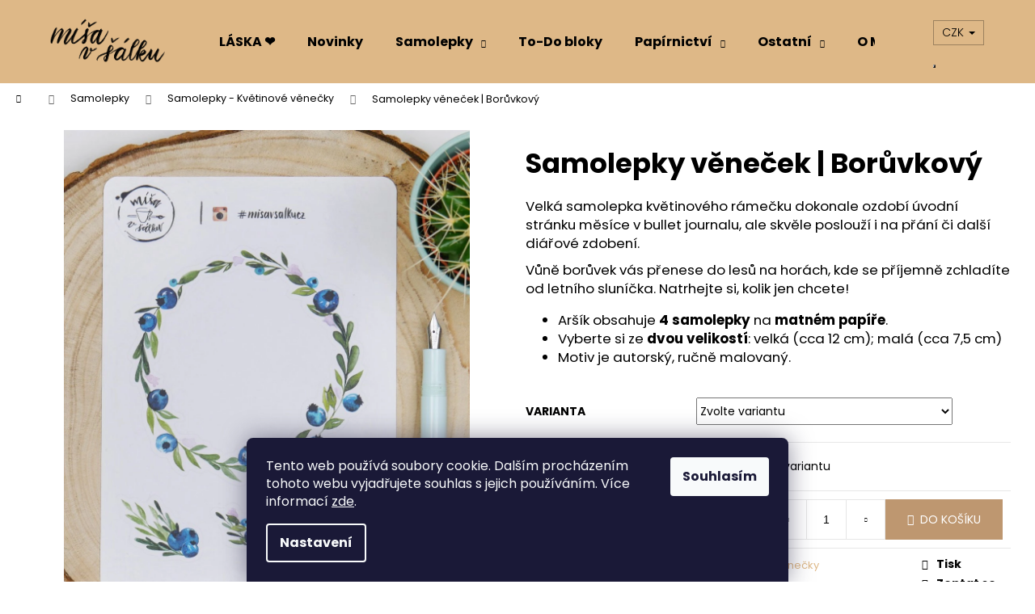

--- FILE ---
content_type: text/html; charset=utf-8
request_url: https://www.misavsalku.cz/samolepky-venecek-boruvkovy/
body_size: 24659
content:
<!doctype html><html lang="cs" dir="ltr" class="header-background-light external-fonts-loaded"><head><meta charset="utf-8" /><meta name="viewport" content="width=device-width,initial-scale=1" /><title>Samolepky věneček | Borůvkový - Míša v šálku</title><link rel="preconnect" href="https://cdn.myshoptet.com" /><link rel="dns-prefetch" href="https://cdn.myshoptet.com" /><link rel="preload" href="https://cdn.myshoptet.com/prj/dist/master/cms/libs/jquery/jquery-1.11.3.min.js" as="script" /><link href="https://cdn.myshoptet.com/prj/dist/master/cms/templates/frontend_templates/shared/css/font-face/poppins.css" rel="stylesheet"><link href="https://cdn.myshoptet.com/prj/dist/master/shop/dist/font-shoptet-12.css.d637f40c301981789c16.css" rel="stylesheet"><script>
dataLayer = [];
dataLayer.push({'shoptet' : {
    "pageId": 700,
    "pageType": "productDetail",
    "currency": "CZK",
    "currencyInfo": {
        "decimalSeparator": ",",
        "exchangeRate": 1,
        "priceDecimalPlaces": 2,
        "symbol": "K\u010d",
        "symbolLeft": 0,
        "thousandSeparator": " "
    },
    "language": "cs",
    "projectId": 364517,
    "product": {
        "id": 337,
        "guid": "4683e190-c387-11ea-8100-0cc47a6c9c84",
        "hasVariants": true,
        "codes": [
            {
                "code": "10720\/VEL"
            },
            {
                "code": "10720\/MAL"
            }
        ],
        "name": "Samolepky v\u011bne\u010dek | Bor\u016fvkov\u00fd",
        "appendix": "",
        "weight": 0,
        "currentCategory": "Samolepky | Samolepky - Kv\u011btinov\u00e9 v\u011bne\u010dky",
        "currentCategoryGuid": "5f87450a-ab3b-11ea-a6c2-b8ca3a6063f8",
        "defaultCategory": "Samolepky | Samolepky - Kv\u011btinov\u00e9 v\u011bne\u010dky",
        "defaultCategoryGuid": "5f87450a-ab3b-11ea-a6c2-b8ca3a6063f8",
        "currency": "CZK",
        "priceWithVatMin": 30,
        "priceWithVatMax": 39
    },
    "stocks": [
        {
            "id": "ext",
            "title": "Sklad",
            "isDeliveryPoint": 0,
            "visibleOnEshop": 1
        }
    ],
    "cartInfo": {
        "id": null,
        "freeShipping": false,
        "freeShippingFrom": 1200,
        "leftToFreeGift": {
            "formattedPrice": "0 K\u010d",
            "priceLeft": 0
        },
        "freeGift": false,
        "leftToFreeShipping": {
            "priceLeft": 1200,
            "dependOnRegion": 0,
            "formattedPrice": "1 200 K\u010d"
        },
        "discountCoupon": [],
        "getNoBillingShippingPrice": {
            "withoutVat": 0,
            "vat": 0,
            "withVat": 0
        },
        "cartItems": [],
        "taxMode": "ORDINARY"
    },
    "cart": [],
    "customer": {
        "priceRatio": 1,
        "priceListId": 1,
        "groupId": null,
        "registered": false,
        "mainAccount": false
    }
}});
dataLayer.push({'cookie_consent' : {
    "marketing": "denied",
    "analytics": "denied"
}});
document.addEventListener('DOMContentLoaded', function() {
    shoptet.consent.onAccept(function(agreements) {
        if (agreements.length == 0) {
            return;
        }
        dataLayer.push({
            'cookie_consent' : {
                'marketing' : (agreements.includes(shoptet.config.cookiesConsentOptPersonalisation)
                    ? 'granted' : 'denied'),
                'analytics': (agreements.includes(shoptet.config.cookiesConsentOptAnalytics)
                    ? 'granted' : 'denied')
            },
            'event': 'cookie_consent'
        });
    });
});
</script>
<meta property="og:type" content="website"><meta property="og:site_name" content="misavsalku.cz"><meta property="og:url" content="https://www.misavsalku.cz/samolepky-venecek-boruvkovy/"><meta property="og:title" content="Samolepky věneček | Borůvkový - Míša v šálku"><meta name="author" content="Míša v šálku"><meta name="web_author" content="Shoptet.cz"><meta name="dcterms.rightsHolder" content="www.misavsalku.cz"><meta name="robots" content="index,follow"><meta property="og:image" content="https://cdn.myshoptet.com/usr/www.misavsalku.cz/user/shop/big/337_p1030353.jpg?5f09d5da"><meta property="og:description" content="Samolepky věneček | Borůvkový. Velká samolepka květinového rámečku dokonale ozdobí úvodní stránku měsíce v bullet journalu, ale skvěle poslouží i na přání či další diářové zdobení.
Vůně borůvek vás přenese do lesů na horách, kde se příjemně zchladíte od letního sluníčka. Natrhejte si, kolik jen chcete!

Aršík…"><meta name="description" content="Samolepky věneček | Borůvkový. Velká samolepka květinového rámečku dokonale ozdobí úvodní stránku měsíce v bullet journalu, ale skvěle poslouží i na přání či další diářové zdobení.
Vůně borůvek vás přenese do lesů na horách, kde se příjemně zchladíte od letního sluníčka. Natrhejte si, kolik jen chcete!

Aršík…"><meta property="product:price:amount" content="30"><meta property="product:price:currency" content="CZK"><style>:root {--color-primary: #deb887;--color-primary-h: 34;--color-primary-s: 57%;--color-primary-l: 70%;--color-primary-hover: #42A2A4;--color-primary-hover-h: 181;--color-primary-hover-s: 43%;--color-primary-hover-l: 45%;--color-secondary: #BE9770;--color-secondary-h: 30;--color-secondary-s: 38%;--color-secondary-l: 59%;--color-secondary-hover: #B08253;--color-secondary-hover-h: 30;--color-secondary-hover-s: 37%;--color-secondary-hover-l: 51%;--color-tertiary: #E9E9E9;--color-tertiary-h: 0;--color-tertiary-s: 0%;--color-tertiary-l: 91%;--color-tertiary-hover: #E9E9E9;--color-tertiary-hover-h: 0;--color-tertiary-hover-s: 0%;--color-tertiary-hover-l: 91%;--color-header-background: #deb887;--template-font: "Poppins";--template-headings-font: "Poppins";--header-background-url: none;--cookies-notice-background: #1A1937;--cookies-notice-color: #F8FAFB;--cookies-notice-button-hover: #f5f5f5;--cookies-notice-link-hover: #27263f;--templates-update-management-preview-mode-content: "Náhled aktualizací šablony je aktivní pro váš prohlížeč."}</style>
    
    <link href="https://cdn.myshoptet.com/prj/dist/master/shop/dist/main-12.less.cbeb3006c3de8c1b385d.css" rel="stylesheet" />
            <link href="https://cdn.myshoptet.com/prj/dist/master/shop/dist/flags-extra-simple-12.less.16c0f747270f02bafb27.css" rel="stylesheet" />
                <link href="https://cdn.myshoptet.com/prj/dist/master/shop/dist/mobile-header-v1-12.less.a3f5e7d2d0fb934ead19.css" rel="stylesheet" />
    
    <script>var shoptet = shoptet || {};</script>
    <script src="https://cdn.myshoptet.com/prj/dist/master/shop/dist/main-3g-header.js.05f199e7fd2450312de2.js"></script>
<!-- User include --><!-- api 473(125) html code header -->

                <style>
                    #order-billing-methods .radio-wrapper[data-guid="fd9b138e-9b1e-11ed-90ab-b8ca3a6a5ac4"]:not(.cggooglepay), #order-billing-methods .radio-wrapper[data-guid="e2edfe58-164f-11ec-90ab-b8ca3a6a5ac4"]:not(.cgapplepay) {
                        display: none;
                    }
                </style>
                <script type="text/javascript">
                    document.addEventListener('DOMContentLoaded', function() {
                        if (getShoptetDataLayer('pageType') === 'billingAndShipping') {
                            
                try {
                    if (window.ApplePaySession && window.ApplePaySession.canMakePayments()) {
                        document.querySelector('#order-billing-methods .radio-wrapper[data-guid="e2edfe58-164f-11ec-90ab-b8ca3a6a5ac4"]').classList.add('cgapplepay');
                    }
                } catch (err) {} 
            
                            
                const cgBaseCardPaymentMethod = {
                        type: 'CARD',
                        parameters: {
                            allowedAuthMethods: ["PAN_ONLY", "CRYPTOGRAM_3DS"],
                            allowedCardNetworks: [/*"AMEX", "DISCOVER", "INTERAC", "JCB",*/ "MASTERCARD", "VISA"]
                        }
                };
                
                function cgLoadScript(src, callback)
                {
                    var s,
                        r,
                        t;
                    r = false;
                    s = document.createElement('script');
                    s.type = 'text/javascript';
                    s.src = src;
                    s.onload = s.onreadystatechange = function() {
                        if ( !r && (!this.readyState || this.readyState == 'complete') )
                        {
                            r = true;
                            callback();
                        }
                    };
                    t = document.getElementsByTagName('script')[0];
                    t.parentNode.insertBefore(s, t);
                } 
                
                function cgGetGoogleIsReadyToPayRequest() {
                    return Object.assign(
                        {},
                        {
                            apiVersion: 2,
                            apiVersionMinor: 0
                        },
                        {
                            allowedPaymentMethods: [cgBaseCardPaymentMethod]
                        }
                    );
                }

                function onCgGooglePayLoaded() {
                    let paymentsClient = new google.payments.api.PaymentsClient({environment: 'PRODUCTION'});
                    paymentsClient.isReadyToPay(cgGetGoogleIsReadyToPayRequest()).then(function(response) {
                        if (response.result) {
                            document.querySelector('#order-billing-methods .radio-wrapper[data-guid="fd9b138e-9b1e-11ed-90ab-b8ca3a6a5ac4"]').classList.add('cggooglepay');	 	 	 	 	 
                        }
                    })
                    .catch(function(err) {});
                }
                
                cgLoadScript('https://pay.google.com/gp/p/js/pay.js', onCgGooglePayLoaded);
            
                        }
                    });
                </script> 
                
<!-- project html code header -->
<style>
.flag.flag-freeshipping {
background-color: #fff0;
}
</style>
<!-- /User include --><link rel="shortcut icon" href="/favicon.ico" type="image/x-icon" /><link rel="canonical" href="https://www.misavsalku.cz/samolepky-venecek-boruvkovy/" />    <!-- Global site tag (gtag.js) - Google Analytics -->
    <script async src="https://www.googletagmanager.com/gtag/js?id=G-NWQGETCTYN"></script>
    <script>
        
        window.dataLayer = window.dataLayer || [];
        function gtag(){dataLayer.push(arguments);}
        

                    console.debug('default consent data');

            gtag('consent', 'default', {"ad_storage":"denied","analytics_storage":"denied","ad_user_data":"denied","ad_personalization":"denied","wait_for_update":500});
            dataLayer.push({
                'event': 'default_consent'
            });
        
        gtag('js', new Date());

                gtag('config', 'UA-171323243-1', { 'groups': "UA" });
        
                gtag('config', 'G-NWQGETCTYN', {"groups":"GA4","send_page_view":false,"content_group":"productDetail","currency":"CZK","page_language":"cs"});
        
        
        
        
        
        
                    gtag('event', 'page_view', {"send_to":"GA4","page_language":"cs","content_group":"productDetail","currency":"CZK"});
        
                gtag('set', 'currency', 'CZK');

        gtag('event', 'view_item', {
            "send_to": "UA",
            "items": [
                {
                    "id": "10720\/MAL",
                    "name": "Samolepky v\u011bne\u010dek | Bor\u016fvkov\u00fd",
                    "category": "Samolepky \/ Samolepky - Kv\u011btinov\u00e9 v\u011bne\u010dky",
                                                            "variant": "Velikost v\u011bne\u010dku: Mal\u00e1",
                                        "price": 30
                }
            ]
        });
        
        
        
        
        
                    gtag('event', 'view_item', {"send_to":"GA4","page_language":"cs","content_group":"productDetail","value":24.789999999999999,"currency":"CZK","items":[{"item_id":"10720\/MAL","item_name":"Samolepky v\u011bne\u010dek | Bor\u016fvkov\u00fd","item_category":"Samolepky","item_category2":"Samolepky - Kv\u011btinov\u00e9 v\u011bne\u010dky","item_variant":"10720\/MAL~Velikost v\u011bne\u010dku: Mal\u00e1","price":24.789999999999999,"quantity":1,"index":0}]});
        
        
        
        
        
        
        
        document.addEventListener('DOMContentLoaded', function() {
            if (typeof shoptet.tracking !== 'undefined') {
                for (var id in shoptet.tracking.bannersList) {
                    gtag('event', 'view_promotion', {
                        "send_to": "UA",
                        "promotions": [
                            {
                                "id": shoptet.tracking.bannersList[id].id,
                                "name": shoptet.tracking.bannersList[id].name,
                                "position": shoptet.tracking.bannersList[id].position
                            }
                        ]
                    });
                }
            }

            shoptet.consent.onAccept(function(agreements) {
                if (agreements.length !== 0) {
                    console.debug('gtag consent accept');
                    var gtagConsentPayload =  {
                        'ad_storage': agreements.includes(shoptet.config.cookiesConsentOptPersonalisation)
                            ? 'granted' : 'denied',
                        'analytics_storage': agreements.includes(shoptet.config.cookiesConsentOptAnalytics)
                            ? 'granted' : 'denied',
                                                                                                'ad_user_data': agreements.includes(shoptet.config.cookiesConsentOptPersonalisation)
                            ? 'granted' : 'denied',
                        'ad_personalization': agreements.includes(shoptet.config.cookiesConsentOptPersonalisation)
                            ? 'granted' : 'denied',
                        };
                    console.debug('update consent data', gtagConsentPayload);
                    gtag('consent', 'update', gtagConsentPayload);
                    dataLayer.push(
                        { 'event': 'update_consent' }
                    );
                }
            });
        });
    </script>
</head><body class="desktop id-700 in-samolepky-venecky template-12 type-product type-detail one-column-body columns-3 ums_forms_redesign--off ums_a11y_category_page--on ums_discussion_rating_forms--off ums_flags_display_unification--on ums_a11y_login--on mobile-header-version-1"><noscript>
    <style>
        #header {
            padding-top: 0;
            position: relative !important;
            top: 0;
        }
        .header-navigation {
            position: relative !important;
        }
        .overall-wrapper {
            margin: 0 !important;
        }
        body:not(.ready) {
            visibility: visible !important;
        }
    </style>
    <div class="no-javascript">
        <div class="no-javascript__title">Musíte změnit nastavení vašeho prohlížeče</div>
        <div class="no-javascript__text">Podívejte se na: <a href="https://www.google.com/support/bin/answer.py?answer=23852">Jak povolit JavaScript ve vašem prohlížeči</a>.</div>
        <div class="no-javascript__text">Pokud používáte software na blokování reklam, může být nutné povolit JavaScript z této stránky.</div>
        <div class="no-javascript__text">Děkujeme.</div>
    </div>
</noscript>

        <div id="fb-root"></div>
        <script>
            window.fbAsyncInit = function() {
                FB.init({
//                    appId            : 'your-app-id',
                    autoLogAppEvents : true,
                    xfbml            : true,
                    version          : 'v19.0'
                });
            };
        </script>
        <script async defer crossorigin="anonymous" src="https://connect.facebook.net/cs_CZ/sdk.js"></script>    <div class="siteCookies siteCookies--bottom siteCookies--dark js-siteCookies" role="dialog" data-testid="cookiesPopup" data-nosnippet>
        <div class="siteCookies__form">
            <div class="siteCookies__content">
                <div class="siteCookies__text">
                    Tento web používá soubory cookie. Dalším procházením tohoto webu vyjadřujete souhlas s jejich používáním. Více informací <a href="http://www.misavsalku.cz/podminky-ochrany-osobnich-udaju/" target="\">zde</a>.
                </div>
                <p class="siteCookies__links">
                    <button class="siteCookies__link js-cookies-settings" aria-label="Nastavení cookies" data-testid="cookiesSettings">Nastavení</button>
                </p>
            </div>
            <div class="siteCookies__buttonWrap">
                                <button class="siteCookies__button js-cookiesConsentSubmit" value="all" aria-label="Přijmout cookies" data-testid="buttonCookiesAccept">Souhlasím</button>
            </div>
        </div>
        <script>
            document.addEventListener("DOMContentLoaded", () => {
                const siteCookies = document.querySelector('.js-siteCookies');
                document.addEventListener("scroll", shoptet.common.throttle(() => {
                    const st = document.documentElement.scrollTop;
                    if (st > 1) {
                        siteCookies.classList.add('siteCookies--scrolled');
                    } else {
                        siteCookies.classList.remove('siteCookies--scrolled');
                    }
                }, 100));
            });
        </script>
    </div>
<a href="#content" class="skip-link sr-only">Přejít na obsah</a><div class="overall-wrapper">
    <div class="user-action">
                        <dialog id="login" class="dialog dialog--modal dialog--fullscreen js-dialog--modal" aria-labelledby="loginHeading">
        <div class="dialog__close dialog__close--arrow">
                        <button type="button" class="btn toggle-window-arr" data-dialog-close data-testid="backToShop">Zpět <span>do obchodu</span></button>
            </div>
        <div class="dialog__wrapper">
            <div class="dialog__content dialog__content--form">
                <div class="dialog__header">
                    <h2 id="loginHeading" class="dialog__heading dialog__heading--login">Přihlášení k vašemu účtu</h2>
                </div>
                <div id="customerLogin" class="dialog__body">
                    <form action="/action/Customer/Login/" method="post" id="formLoginIncluded" class="csrf-enabled formLogin" data-testid="formLogin"><input type="hidden" name="referer" value="" /><div class="form-group"><div class="input-wrapper email js-validated-element-wrapper no-label"><input type="email" name="email" class="form-control" autofocus placeholder="E-mailová adresa (např. jan@novak.cz)" data-testid="inputEmail" autocomplete="email" required /></div></div><div class="form-group"><div class="input-wrapper password js-validated-element-wrapper no-label"><input type="password" name="password" class="form-control" placeholder="Heslo" data-testid="inputPassword" autocomplete="current-password" required /><span class="no-display">Nemůžete vyplnit toto pole</span><input type="text" name="surname" value="" class="no-display" /></div></div><div class="form-group"><div class="login-wrapper"><button type="submit" class="btn btn-secondary btn-text btn-login" data-testid="buttonSubmit">Přihlásit se</button><div class="password-helper"><a href="/registrace/" data-testid="signup" rel="nofollow">Nová registrace</a><a href="/klient/zapomenute-heslo/" rel="nofollow">Zapomenuté heslo</a></div></div></div></form>
                </div>
            </div>
        </div>
    </dialog>
            </div>
<header id="header"><div class="container navigation-wrapper"><div class="site-name"><a href="/" data-testid="linkWebsiteLogo"><img src="https://cdn.myshoptet.com/usr/www.misavsalku.cz/user/logos/texty.png" alt="Míša v šálku" fetchpriority="low" /></a></div><nav id="navigation" aria-label="Hlavní menu" data-collapsible="true"><div class="navigation-in menu"><ul class="menu-level-1" role="menubar" data-testid="headerMenuItems"><li class="menu-item-867" role="none"><a href="/valentyn/" data-testid="headerMenuItem" role="menuitem" aria-expanded="false"><b>LÁSKA ❤️</b></a></li>
<li class="menu-item-703" role="none"><a href="/novinky/" data-testid="headerMenuItem" role="menuitem" aria-expanded="false"><b>Novinky</b></a></li>
<li class="menu-item-673 ext" role="none"><a href="/samolepky/" data-testid="headerMenuItem" role="menuitem" aria-haspopup="true" aria-expanded="false"><b>Samolepky</b><span class="submenu-arrow"></span></a><ul class="menu-level-2" aria-label="Samolepky" tabindex="-1" role="menu"><li class="menu-item-882" role="none"><a href="/samolepka_mesice/" data-image="https://cdn.myshoptet.com/usr/www.misavsalku.cz/user/categories/thumb/img_1690.jpg" data-testid="headerMenuItem" role="menuitem"><span>💛 Limitka: Samolepky měsíce</span></a>
                        </li><li class="menu-item-675" role="none"><a href="/samolepky-planovaci/" data-image="https://cdn.myshoptet.com/usr/www.misavsalku.cz/user/categories/thumb/p1100761.jpg" data-testid="headerMenuItem" role="menuitem"><span>Samolepky plánovací</span></a>
                        </li><li class="menu-item-676" role="none"><a href="/samolepky-dekoracni/" data-image="https://cdn.myshoptet.com/usr/www.misavsalku.cz/user/categories/thumb/1693935085007.jpeg" data-testid="headerMenuItem" role="menuitem"><span>Samolepky dekorační</span></a>
                        </li><li class="menu-item-700 active" role="none"><a href="/samolepky-venecky/" data-image="https://cdn.myshoptet.com/usr/www.misavsalku.cz/user/categories/thumb/p1100770.jpg" data-testid="headerMenuItem" role="menuitem"><span>Samolepky - Květinové věnečky</span></a>
                        </li><li class="menu-item-677" role="none"><a href="/samolepky-vinylove/" data-image="https://cdn.myshoptet.com/usr/www.misavsalku.cz/user/categories/thumb/p1110234.jpg" data-testid="headerMenuItem" role="menuitem"><span>Samolepky vinylové</span></a>
                        </li><li class="menu-item-732" role="none"><a href="/kreslene-postavicky/" data-image="https://cdn.myshoptet.com/usr/www.misavsalku.cz/user/categories/thumb/p1100768.jpg" data-testid="headerMenuItem" role="menuitem"><span>Samolepky - Kreslené postavičky</span></a>
                        </li><li class="menu-item-744" role="none"><a href="/kraftove-samolepky/" data-image="https://cdn.myshoptet.com/usr/www.misavsalku.cz/user/categories/thumb/p1130717.jpg" data-testid="headerMenuItem" role="menuitem"><span>Samolepky - kraftový papír</span></a>
                        </li><li class="menu-item-834" role="none"><a href="/samolepky-kusovky-2/" data-image="https://cdn.myshoptet.com/usr/www.misavsalku.cz/user/categories/thumb/p1100312.jpg" data-testid="headerMenuItem" role="menuitem"><span>Kusovky a balíčky samolepek</span></a>
                        </li><li class="menu-item-860" role="none"><a href="/odolne-samolepky/" data-image="https://cdn.myshoptet.com/usr/www.misavsalku.cz/user/categories/thumb/p1110544_-_kopie.jpg" data-testid="headerMenuItem" role="menuitem"><span>Odolné samolepky</span></a>
                        </li><li class="menu-item-850" role="none"><a href="/washi-samolepky/" data-image="https://cdn.myshoptet.com/usr/www.misavsalku.cz/user/categories/thumb/duch_washi_bez_kolecka.png" data-testid="headerMenuItem" role="menuitem"><span>Washi samolepky</span></a>
                        </li><li class="menu-item-861" role="none"><a href="/mini-ikonky-samolepky/" data-image="https://cdn.myshoptet.com/usr/www.misavsalku.cz/user/categories/thumb/p1110698.jpg" data-testid="headerMenuItem" role="menuitem"><span>MINI samolepky</span></a>
                        </li></ul></li>
<li class="menu-item-683" role="none"><a href="/trhaci-to-do-bloky/" data-testid="headerMenuItem" role="menuitem" aria-expanded="false"><b>To-Do bloky</b></a></li>
<li class="menu-item-753 ext" role="none"><a href="/papirnictvi/" data-testid="headerMenuItem" role="menuitem" aria-haspopup="true" aria-expanded="false"><b>Papírnictví</b><span class="submenu-arrow"></span></a><ul class="menu-level-2" aria-label="Papírnictví" tabindex="-1" role="menu"><li class="menu-item-756" role="none"><a href="/pohlednice-a-prani/" data-image="https://cdn.myshoptet.com/usr/www.misavsalku.cz/user/categories/thumb/1341_p1090810.jpg" data-testid="headerMenuItem" role="menuitem"><span>Pohlednice a přání</span></a>
                        </li><li class="menu-item-762" role="none"><a href="/slozky-na-dokumenty/" data-image="https://cdn.myshoptet.com/usr/www.misavsalku.cz/user/categories/thumb/p1090345.jpg" data-testid="headerMenuItem" role="menuitem"><span>Složky na dokumenty</span></a>
                        </li><li class="menu-item-816" role="none"><a href="/samolepici-blocky/" data-image="https://cdn.myshoptet.com/usr/www.misavsalku.cz/user/categories/thumb/1281-1_p1090676.jpg" data-testid="headerMenuItem" role="menuitem"><span>Samolepicí bločky</span></a>
                        </li><li class="menu-item-789" role="none"><a href="/tuzky/" data-image="https://cdn.myshoptet.com/usr/www.misavsalku.cz/user/categories/thumb/1658072714700.jpeg" data-testid="headerMenuItem" role="menuitem"><span>Tužky</span></a>
                        </li><li class="menu-item-853" role="none"><a href="/washi-pasky/" data-image="https://cdn.myshoptet.com/usr/www.misavsalku.cz/user/categories/thumb/p1110173.jpg" data-testid="headerMenuItem" role="menuitem"><span>Washi pásky</span></a>
                        </li><li class="menu-item-862" role="none"><a href="/zalozky-do-knihy/" data-image="https://cdn.myshoptet.com/usr/www.misavsalku.cz/user/categories/thumb/p1130060.jpg" data-testid="headerMenuItem" role="menuitem"><span>Záložky do knihy</span></a>
                        </li><li class="menu-item-885" role="none"><a href="/docasne-tetovani/" data-testid="headerMenuItem" role="menuitem"><span>Tetovačky</span></a>
                        </li></ul></li>
<li class="menu-item-723 ext" role="none"><a href="/ostatni/" data-testid="headerMenuItem" role="menuitem" aria-haspopup="true" aria-expanded="false"><b>Ostatní</b><span class="submenu-arrow"></span></a><ul class="menu-level-2" aria-label="Ostatní" tabindex="-1" role="menu"><li class="menu-item-795" role="none"><a href="/tricka/" data-image="https://cdn.myshoptet.com/usr/www.misavsalku.cz/user/categories/thumb/1657299727798.jpeg" data-testid="headerMenuItem" role="menuitem"><span>Trička</span></a>
                        </li><li class="menu-item-798" role="none"><a href="/platene-tasky/" data-image="https://cdn.myshoptet.com/usr/www.misavsalku.cz/user/categories/thumb/1657300778064.jpeg" data-testid="headerMenuItem" role="menuitem"><span>Plátěné tašky</span></a>
                        </li><li class="menu-item-726" role="none"><a href="/placky-magnety-zrcatka/" data-image="https://cdn.myshoptet.com/usr/www.misavsalku.cz/user/categories/thumb/p1100586.jpg" data-testid="headerMenuItem" role="menuitem"><span>Placky, magnety a zrcátka</span></a>
                        </li><li class="menu-item-750" role="none"><a href="/stojanky-na-stetce/" data-image="https://cdn.myshoptet.com/usr/www.misavsalku.cz/user/categories/thumb/p1070291.jpg" data-testid="headerMenuItem" role="menuitem"><span>Stojánky na štětce</span></a>
                        </li><li class="menu-item-777" role="none"><a href="/desky-na-samolepky/" data-image="https://cdn.myshoptet.com/usr/www.misavsalku.cz/user/categories/thumb/1655315922814_-_kopie.jpeg" data-testid="headerMenuItem" role="menuitem"><span>Desky na samolepky</span></a>
                        </li><li class="menu-item-876" role="none"><a href="/piny-a-broze/" data-image="https://cdn.myshoptet.com/usr/www.misavsalku.cz/user/categories/thumb/pin.png" data-testid="headerMenuItem" role="menuitem"><span>Piny a brože</span></a>
                        </li><li class="menu-item-768" role="none"><a href="/darkove-poukazy/" data-image="https://cdn.myshoptet.com/usr/www.misavsalku.cz/user/categories/thumb/1655314162183.jpeg" data-testid="headerMenuItem" role="menuitem"><span>Dárkové poukazy</span></a>
                        </li><li class="menu-item-888" role="none"><a href="/domov/" data-testid="headerMenuItem" role="menuitem"><span>Domov</span></a>
                        </li></ul></li>
<li class="menu-item-709" role="none"><a href="/o-nas/" data-testid="headerMenuItem" role="menuitem" aria-expanded="false"><b>O Míši v šálku</b></a></li>
<li class="menu-item-29" role="none"><a href="/kontaktovat/" data-testid="headerMenuItem" role="menuitem" aria-expanded="false"><b>Kontaktujte nás</b></a></li>
</ul>
    <ul class="navigationActions" role="menu">
                    <li class="ext" role="none">
                <a href="#">
                                            <span>
                            <span>Měna</span>
                            <span>(CZK)</span>
                        </span>
                                        <span class="submenu-arrow"></span>
                </a>
                <ul class="navigationActions__submenu menu-level-2" role="menu">
                    <li role="none">
                                                    <ul role="menu">
                                                                    <li class="navigationActions__submenu__item navigationActions__submenu__item--active" role="none">
                                        <a href="/action/Currency/changeCurrency/?currencyCode=CZK" rel="nofollow" role="menuitem">CZK</a>
                                    </li>
                                                                    <li class="navigationActions__submenu__item" role="none">
                                        <a href="/action/Currency/changeCurrency/?currencyCode=EUR" rel="nofollow" role="menuitem">EUR</a>
                                    </li>
                                                            </ul>
                                                                    </li>
                </ul>
            </li>
                            <li role="none">
                                    <a href="/login/?backTo=%2Fsamolepky-venecek-boruvkovy%2F" rel="nofollow" data-testid="signin" role="menuitem"><span>Přihlášení</span></a>
                            </li>
                        </ul>
</div><span class="navigation-close"></span></nav><div class="menu-helper" data-testid="hamburgerMenu"><span>Více</span></div>

    <div class="navigation-buttons">
            <div class="dropdown">
        <span>Ceny v:</span>
        <button id="topNavigationDropdown" type="button" data-toggle="dropdown" aria-haspopup="true" aria-expanded="false">
            CZK
            <span class="caret"></span>
        </button>
        <ul class="dropdown-menu" aria-labelledby="topNavigationDropdown"><li><a href="/action/Currency/changeCurrency/?currencyCode=CZK" rel="nofollow">CZK</a></li><li><a href="/action/Currency/changeCurrency/?currencyCode=EUR" rel="nofollow">EUR</a></li></ul>
    </div>
        <a href="#" class="toggle-window" data-target="search" data-testid="linkSearchIcon"><span class="sr-only">Hledat</span></a>
                    
        <button class="top-nav-button top-nav-button-login" type="button" data-dialog-id="login" aria-haspopup="dialog" aria-controls="login" data-testid="signin">
            <span class="sr-only">Přihlášení</span>
        </button>
                    <a href="/kosik/" class="toggle-window cart-count" data-target="cart" data-testid="headerCart" rel="nofollow" aria-haspopup="dialog" aria-expanded="false" aria-controls="cart-widget"><span class="sr-only">Nákupní košík</span></a>
        <a href="#" class="toggle-window" data-target="navigation" data-testid="hamburgerMenu"><span class="sr-only">Menu</span></a>
    </div>

</div></header><!-- / header -->


<div id="content-wrapper" class="container_resetted content-wrapper">
    
                                <div class="breadcrumbs navigation-home-icon-wrapper" itemscope itemtype="https://schema.org/BreadcrumbList">
                                                                            <span id="navigation-first" data-basetitle="Míša v šálku" itemprop="itemListElement" itemscope itemtype="https://schema.org/ListItem">
                <a href="/" itemprop="item" class="navigation-home-icon"><span class="sr-only" itemprop="name">Domů</span></a>
                <span class="navigation-bullet">/</span>
                <meta itemprop="position" content="1" />
            </span>
                                <span id="navigation-1" itemprop="itemListElement" itemscope itemtype="https://schema.org/ListItem">
                <a href="/samolepky/" itemprop="item" data-testid="breadcrumbsSecondLevel"><span itemprop="name">Samolepky</span></a>
                <span class="navigation-bullet">/</span>
                <meta itemprop="position" content="2" />
            </span>
                                <span id="navigation-2" itemprop="itemListElement" itemscope itemtype="https://schema.org/ListItem">
                <a href="/samolepky-venecky/" itemprop="item" data-testid="breadcrumbsSecondLevel"><span itemprop="name">Samolepky - Květinové věnečky</span></a>
                <span class="navigation-bullet">/</span>
                <meta itemprop="position" content="3" />
            </span>
                                            <span id="navigation-3" itemprop="itemListElement" itemscope itemtype="https://schema.org/ListItem" data-testid="breadcrumbsLastLevel">
                <meta itemprop="item" content="https://www.misavsalku.cz/samolepky-venecek-boruvkovy/" />
                <meta itemprop="position" content="4" />
                <span itemprop="name" data-title="Samolepky věneček | Borůvkový">Samolepky věneček | Borůvkový <span class="appendix"></span></span>
            </span>
            </div>
            
    <div class="content-wrapper-in">
                <main id="content" class="content wide">
                                                                                                                    
<div class="p-detail" itemscope itemtype="https://schema.org/Product">

    
    <meta itemprop="name" content="Samolepky věneček | Borůvkový" />
    <meta itemprop="category" content="Úvodní stránka &gt; Samolepky &gt; Samolepky - Květinové věnečky &gt; Samolepky věneček | Borůvkový" />
    <meta itemprop="url" content="https://www.misavsalku.cz/samolepky-venecek-boruvkovy/" />
    <meta itemprop="image" content="https://cdn.myshoptet.com/usr/www.misavsalku.cz/user/shop/big/337_p1030353.jpg?5f09d5da" />
            <meta itemprop="description" content="Velká samolepka květinového rámečku dokonale ozdobí úvodní stránku měsíce v bullet journalu, ale skvěle poslouží i na přání či další diářové zdobení.
Vůně borůvek vás přenese do lesů na horách, kde se příjemně zchladíte od letního sluníčka. Natrhejte si, kolik jen chcete!

Aršík obsahuje&amp;nbsp;4&amp;nbsp;samolepky&amp;nbsp;na&amp;nbsp;matném papíře.
Vyberte si ze dvou velikostí: velká (cca 12 cm); malá (cca 7,5 cm)
Motiv je autorský, ručně malovaný.
" />
                                                                
        <div class="p-detail-inner">

        <div class="p-data-wrapper">
            <div class="p-detail-inner-header">
                                <h1>
                      Samolepky věneček | Borůvkový                </h1>
            </div>

                            <div class="p-short-description" data-testid="productCardShortDescr">
                    <p>Velká samolepka květinového rámečku dokonale ozdobí úvodní stránku měsíce v bullet journalu, ale skvěle poslouží i na přání či další diářové zdobení.</p>
<p>Vůně borůvek vás přenese do lesů na horách, kde se příjemně zchladíte od letního sluníčka. Natrhejte si, kolik jen chcete!</p>
<ul>
<li>Aršík obsahuje<span>&nbsp;<strong>4</strong></span><strong>&nbsp;samolepky</strong><span>&nbsp;</span>na<span>&nbsp;</span><strong>matném papíře</strong>.</li>
<li>Vyberte si ze <strong>dvou velikostí</strong>: velká (cca 12 cm); malá (cca 7,5 cm)</li>
<li>Motiv je autorský, ručně malovaný.</li>
</ul>
                </div>
            

            <form action="/action/Cart/addCartItem/" method="post" id="product-detail-form" class="pr-action csrf-enabled" data-testid="formProduct">
                <meta itemprop="productID" content="337" /><meta itemprop="identifier" content="4683e190-c387-11ea-8100-0cc47a6c9c84" /><span itemprop="offers" itemscope itemtype="https://schema.org/Offer"><meta itemprop="sku" content="10720/VEL" /><link itemprop="availability" href="https://schema.org/InStock" /><meta itemprop="url" content="https://www.misavsalku.cz/samolepky-venecek-boruvkovy/" /><meta itemprop="price" content="39.00" /><meta itemprop="priceCurrency" content="CZK" /><link itemprop="itemCondition" href="https://schema.org/NewCondition" /></span><span itemprop="offers" itemscope itemtype="https://schema.org/Offer"><meta itemprop="sku" content="10720/MAL" /><link itemprop="availability" href="https://schema.org/InStock" /><meta itemprop="url" content="https://www.misavsalku.cz/samolepky-venecek-boruvkovy/" /><meta itemprop="price" content="30.00" /><meta itemprop="priceCurrency" content="CZK" /><link itemprop="itemCondition" href="https://schema.org/NewCondition" /></span><input type="hidden" name="productId" value="337" /><input type="hidden" name="priceId" value="438" /><input type="hidden" name="language" value="cs" />

                <div class="p-variants-block">
                                    <table class="detail-parameters">
                        <tbody>
                                                    <tr class="variant-list variant-not-chosen-anchor">
                                <th>
                                    Varianta                                </th>
                                <td>
                                    <div id="simple-variants" class="clearfix">
                                                                                    <select name="priceId" class="form-control" id="simple-variants-select" data-testid="selectVariant"><option value="" data-disable-button="1" data-disable-reason="Zvolte variantu" data-index="0"data-codeid="438">Zvolte variantu</option><option value="429" data-index="1"data-min="1"data-max="9999"data-decimals="0"data-codeid="429"data-stock="-1"data-customerprice="39"data-haspromotion="">Velikost věnečku: Velká&nbsp;- Skladem&nbsp; (39 Kč)</option><option value="438" data-index="2"data-min="1"data-max="9999"data-decimals="0"data-codeid="438"data-stock="-1"data-customerprice="30"data-haspromotion="">Velikost věnečku: Malá&nbsp;- Skladem&nbsp; (30 Kč)</option></select>
                                                                            </div>
                                </td>
                            </tr>
                        
                        
                                                                                                </tbody>
                    </table>
                            </div>



            <div class="p-basic-info-block">
                <div class="block">
                                                            

                                                <span class="choose-variant
 no-display 1">
                <span class="availability-label" style="color: #009901">
                                            Skladem
                                    </span>
                            </span>
                                            <span class="choose-variant
 no-display 2">
                <span class="availability-label" style="color: #009901">
                                            Skladem
                                    </span>
                            </span>
                <span class="choose-variant default-variant">
            <span class="availability-label">
                Zvolte variantu            </span>
        </span>
                                    </div>
                <div class="block">
                                            <span class="p-code">
        <span class="p-code-label">Kód:</span>
                                                        <span class="choose-variant
 no-display 1">
                    10720/VEL
                </span>
                                    <span class="choose-variant
 no-display 2">
                    10720/MAL
                </span>
                                <span class="choose-variant default-variant">Zvolte variantu</span>
                        </span>
                </div>
                <div class="block">
                                                        </div>
            </div>

                                        
            <div class="p-to-cart-block">
                            <div class="p-final-price-wrapper">
                                                            <strong class="price-final" data-testid="productCardPrice">
                                                            <span class="price-final-holder choose-variant
 no-display 1">
                        39 Kč
                        

                    </span>
                                                                <span class="price-final-holder choose-variant
 no-display 2">
                        30 Kč
                        

                    </span>
                                        <span class="price-final-holder choose-variant default-variant">
                        od <span class="nowrap">30 Kč</span>    

            </span>
            </strong>
                                            <span class="price-measure">
                    
                        </span>
                    
                </div>
                            <div class="p-add-to-cart-wrapper">
                                <div class="add-to-cart" data-testid="divAddToCart">
                
<span class="quantity">
    <span
        class="increase-tooltip js-increase-tooltip"
        data-trigger="manual"
        data-container="body"
        data-original-title="Není možné zakoupit více než 9999 ks."
        aria-hidden="true"
        role="tooltip"
        data-testid="tooltip">
    </span>

    <span
        class="decrease-tooltip js-decrease-tooltip"
        data-trigger="manual"
        data-container="body"
        data-original-title="Minimální množství, které lze zakoupit, je 1 ks."
        aria-hidden="true"
        role="tooltip"
        data-testid="tooltip">
    </span>
    <label>
        <input
            type="number"
            name="amount"
            value="1"
            class="amount"
            autocomplete="off"
            data-decimals="0"
                        step="1"
            min="1"
            max="9999"
            aria-label="Množství"
            data-testid="cartAmount"/>
    </label>

    <button
        class="increase"
        type="button"
        aria-label="Zvýšit množství o 1"
        data-testid="increase">
            <span class="increase__sign">&plus;</span>
    </button>

    <button
        class="decrease"
        type="button"
        aria-label="Snížit množství o 1"
        data-testid="decrease">
            <span class="decrease__sign">&minus;</span>
    </button>
</span>
                    
                <button type="submit" class="btn btn-conversion add-to-cart-button" data-testid="buttonAddToCart" aria-label="Do košíku Samolepky věneček | Borůvkový">Do košíku</button>
            
            </div>
                            </div>
            </div>


            </form>

            
            

            <div class="p-param-block">
                <div class="detail-parameters-wrapper">
                    <table class="detail-parameters second">
                        <tr>
    <th>
        <span class="row-header-label">
            Kategorie<span class="row-header-label-colon">:</span>
        </span>
    </th>
    <td>
        <a href="/samolepky-venecky/">Samolepky - Květinové věnečky</a>    </td>
</tr>
                    </table>
                </div>
                <div class="social-buttons-wrapper">
                    <div class="link-icons" data-testid="productDetailActionIcons">
    <a href="#" class="link-icon print" title="Tisknout produkt"><span>Tisk</span></a>
    <a href="/samolepky-venecek-boruvkovy:dotaz/" class="link-icon chat" title="Mluvit s prodejcem" rel="nofollow"><span>Zeptat se</span></a>
                <a href="#" class="link-icon share js-share-buttons-trigger" title="Sdílet produkt"><span>Sdílet</span></a>
    </div>
                        <div class="social-buttons no-display">
                    <div class="twitter">
                <script>
        window.twttr = (function(d, s, id) {
            var js, fjs = d.getElementsByTagName(s)[0],
                t = window.twttr || {};
            if (d.getElementById(id)) return t;
            js = d.createElement(s);
            js.id = id;
            js.src = "https://platform.twitter.com/widgets.js";
            fjs.parentNode.insertBefore(js, fjs);
            t._e = [];
            t.ready = function(f) {
                t._e.push(f);
            };
            return t;
        }(document, "script", "twitter-wjs"));
        </script>

<a
    href="https://twitter.com/share"
    class="twitter-share-button"
        data-lang="cs"
    data-url="https://www.misavsalku.cz/samolepky-venecek-boruvkovy/"
>Tweet</a>

            </div>
                    <div class="facebook">
                <div
            data-layout="button_count"
        class="fb-like"
        data-action="like"
        data-show-faces="false"
        data-share="false"
                        data-width="285"
        data-height="26"
    >
</div>

            </div>
                                <div class="close-wrapper">
        <a href="#" class="close-after js-share-buttons-trigger" title="Sdílet produkt">Zavřít</a>
    </div>

            </div>
                </div>
            </div>


                                </div>

        <div class="p-image-wrapper">
            
            <div class="p-image" style="" data-testid="mainImage">
                

<a href="https://cdn.myshoptet.com/usr/www.misavsalku.cz/user/shop/big/337_p1030353.jpg?5f09d5da" class="p-main-image cloud-zoom" data-href="https://cdn.myshoptet.com/usr/www.misavsalku.cz/user/shop/orig/337_p1030353.jpg?5f09d5da"><img src="https://cdn.myshoptet.com/usr/www.misavsalku.cz/user/shop/big/337_p1030353.jpg?5f09d5da" alt="P1030353" width="1024" height="1365"  fetchpriority="high" />
</a>                


                

    

            </div>
            <div class="row">
                
    <div class="col-sm-12 p-thumbnails-wrapper">

        <div class="p-thumbnails">

            <div class="p-thumbnails-inner">

                <div>
                                                                                        <a href="https://cdn.myshoptet.com/usr/www.misavsalku.cz/user/shop/big/337_p1030353.jpg?5f09d5da" class="p-thumbnail highlighted">
                            <img src="data:image/svg+xml,%3Csvg%20width%3D%22100%22%20height%3D%22100%22%20xmlns%3D%22http%3A%2F%2Fwww.w3.org%2F2000%2Fsvg%22%3E%3C%2Fsvg%3E" alt="P1030353" width="100" height="100"  data-src="https://cdn.myshoptet.com/usr/www.misavsalku.cz/user/shop/related/337_p1030353.jpg?5f09d5da" fetchpriority="low" />
                        </a>
                        <a href="https://cdn.myshoptet.com/usr/www.misavsalku.cz/user/shop/big/337_p1030353.jpg?5f09d5da" class="cbox-gal" data-gallery="lightbox[gallery]" data-alt="P1030353"></a>
                                                                    <a href="https://cdn.myshoptet.com/usr/www.misavsalku.cz/user/shop/big/337-1_p1030317-01.jpg?5f09d5f0" class="p-thumbnail">
                            <img src="data:image/svg+xml,%3Csvg%20width%3D%22100%22%20height%3D%22100%22%20xmlns%3D%22http%3A%2F%2Fwww.w3.org%2F2000%2Fsvg%22%3E%3C%2Fsvg%3E" alt="P1030317 01" width="100" height="100"  data-src="https://cdn.myshoptet.com/usr/www.misavsalku.cz/user/shop/related/337-1_p1030317-01.jpg?5f09d5f0" fetchpriority="low" />
                        </a>
                        <a href="https://cdn.myshoptet.com/usr/www.misavsalku.cz/user/shop/big/337-1_p1030317-01.jpg?5f09d5f0" class="cbox-gal" data-gallery="lightbox[gallery]" data-alt="P1030317 01"></a>
                                                                    <a href="https://cdn.myshoptet.com/usr/www.misavsalku.cz/user/shop/big/337-2_g8282.jpg?5f480609" class="p-thumbnail">
                            <img src="data:image/svg+xml,%3Csvg%20width%3D%22100%22%20height%3D%22100%22%20xmlns%3D%22http%3A%2F%2Fwww.w3.org%2F2000%2Fsvg%22%3E%3C%2Fsvg%3E" alt="g8282" width="100" height="100"  data-src="https://cdn.myshoptet.com/usr/www.misavsalku.cz/user/shop/related/337-2_g8282.jpg?5f480609" fetchpriority="low" />
                        </a>
                        <a href="https://cdn.myshoptet.com/usr/www.misavsalku.cz/user/shop/big/337-2_g8282.jpg?5f480609" class="cbox-gal" data-gallery="lightbox[gallery]" data-alt="g8282"></a>
                                    </div>

            </div>

            <a href="#" class="thumbnail-prev"></a>
            <a href="#" class="thumbnail-next"></a>

        </div>

    </div>

            </div>

        </div>
    </div>

    <div class="container container--bannersBenefit">
            </div>

        



        
    <div class="shp-tabs-wrapper p-detail-tabs-wrapper">
        <div class="row">
            <div class="col-sm-12 shp-tabs-row responsive-nav">
                <div class="shp-tabs-holder">
    <ul id="p-detail-tabs" class="shp-tabs p-detail-tabs visible-links" role="tablist">
                            <li class="shp-tab active" data-testid="tabDescription">
                <a href="#description" class="shp-tab-link" role="tab" data-toggle="tab">Popis</a>
            </li>
                                                                                                                         <li class="shp-tab" data-testid="tabDiscussion">
                                <a href="#productDiscussion" class="shp-tab-link" role="tab" data-toggle="tab">Diskuze</a>
            </li>
                                        </ul>
</div>
            </div>
            <div class="col-sm-12 ">
                <div id="tab-content" class="tab-content">
                                                                                                            <div id="description" class="tab-pane fade in active" role="tabpanel">
        <div class="description-inner">
            <div class="basic-description">
                
                                    <h3>Květinové věnečky přímo z diáře Míši v šálku</h3>
<p>Květinovými rámečky vždy začínám nový měsíc. A abyste vy mohli také, přeměnila jsem je v samolepky. Kolekce věnečků&nbsp;tak představuje jedinečný způsob, jak vnést trochu<span>&nbsp;</span><strong>"míšavšálkovského" rukopisu do vašich</strong><span>&nbsp;</span>bullet journalů nebo<strong><span>&nbsp;</span>diářů.</strong></p>
<p>Ručně malované motivy jsou přesně takové, jak je mám já sama ve svém diáři. Se všemi detaily, nesouměrnostmi i nedokonalostmi. A to je<span>&nbsp;</span><strong>to, co je činí jedinečnými.</strong></p>
<p>&nbsp;</p>
<p><strong>Doporučení:</strong></p>
<div id="PAGES_CONTAINERcenteredContent" class="pc1centeredContent">
<div id="PAGES_CONTAINERinlineContent" class="pc1inlineContent">
<div id="jc67j" class="p1" data-ismobile="false" data-is-mesh-layout="true">
<div id="jc67jinlineContent" class="p1inlineContent">
<div id="jc67jinlineContent-gridWrapper" data-mesh-internal="true">
<div id="jc67jinlineContent-gridContainer" data-mesh-internal="true">
<div id="TPAMultiSection_iz86jgx6" class="style-j300x1cd">
<div class="TPAMultiSection_iz86jgx6">
<div class="_1TImB isDesktop" data-hook="product-page" data-layout-name="spotlight">
<article>
<div class="_2rlww">
<div class="_1NKPl wVFos">
<div class="VaEYE cell">
<div dir="ltr">
<div dir="ltr">
<div data-hook="tabs-info-section">
<div class="_9DWZC">
<div class="_2qtYo cell" dir="ltr">
<div class="WncCi" data-hook="info-section-description">
<p><em>Samolepky neponechávejte na přímém slunci. Zabraňte kontaktu samolepky s vodou.</em></p>
</div>
</div>
</div>
</div>
</div>
</div>
</div>
</div>
</div>
<div class="cell"><em>Barvy se mohou lišit na základě nastavení vašeho monitoru.</em></div>
</article>
</div>
</div>
</div>
</div>
</div>
</div>
</div>
</div>
</div>
                            </div>
            
        </div>
    </div>
                                                                                                                                                    <div id="productDiscussion" class="tab-pane fade" role="tabpanel" data-testid="areaDiscussion">
        <div id="discussionWrapper" class="discussion-wrapper unveil-wrapper" data-parent-tab="productDiscussion" data-testid="wrapperDiscussion">
                                    
    <div class="discussionContainer js-discussion-container" data-editorid="discussion">
                    <p data-testid="textCommentNotice">Buďte první, kdo napíše příspěvek k této položce. </p>
                                                        <div class="add-comment discussion-form-trigger" data-unveil="discussion-form" aria-expanded="false" aria-controls="discussion-form" role="button">
                <span class="link-like comment-icon" data-testid="buttonAddComment">Přidat komentář</span>
                        </div>
                        <div id="discussion-form" class="discussion-form vote-form js-hidden">
                            <form action="/action/ProductDiscussion/addPost/" method="post" id="formDiscussion" data-testid="formDiscussion">
    <input type="hidden" name="formId" value="9" />
    <input type="hidden" name="discussionEntityId" value="337" />
            <div class="row">
        <div class="form-group col-xs-12 col-sm-6">
            <input type="text" name="fullName" value="" id="fullName" class="form-control" placeholder="Jméno" data-testid="inputUserName"/>
                        <span class="no-display">Nevyplňujte toto pole:</span>
            <input type="text" name="surname" value="" class="no-display" />
        </div>
        <div class="form-group js-validated-element-wrapper no-label col-xs-12 col-sm-6">
            <input type="email" name="email" value="" id="email" class="form-control js-validate-required" placeholder="E-mail" data-testid="inputEmail"/>
        </div>
        <div class="col-xs-12">
            <div class="form-group">
                <input type="text" name="title" id="title" class="form-control" placeholder="Název" data-testid="inputTitle" />
            </div>
            <div class="form-group no-label js-validated-element-wrapper">
                <textarea name="message" id="message" class="form-control js-validate-required" rows="7" placeholder="Komentář" data-testid="inputMessage"></textarea>
            </div>
                                <div class="form-group js-validated-element-wrapper consents consents-first">
            <input
                type="hidden"
                name="consents[]"
                id="discussionConsents37"
                value="37"
                                                        data-special-message="validatorConsent"
                            />
                                        <label for="discussionConsents37" class="whole-width">
                                        Vložením komentáře souhlasíte s <a href="/podminky-ochrany-osobnich-udaju/" target="_blank" rel="noopener noreferrer">podmínkami ochrany osobních údajů</a>
                </label>
                    </div>
                            <fieldset class="box box-sm box-bg-default">
    <h4>Bezpečnostní kontrola</h4>
    <div class="form-group captcha-image">
        <img src="[data-uri]" alt="" data-testid="imageCaptcha" width="150" height="40"  fetchpriority="low" />
    </div>
    <div class="form-group js-validated-element-wrapper smart-label-wrapper">
        <label for="captcha"><span class="required-asterisk">Opište text z obrázku</span></label>
        <input type="text" id="captcha" name="captcha" class="form-control js-validate js-validate-required">
    </div>
</fieldset>
            <div class="form-group">
                <input type="submit" value="Odeslat komentář" class="btn btn-sm btn-primary" data-testid="buttonSendComment" />
            </div>
        </div>
    </div>
</form>

                    </div>
                    </div>

        </div>
    </div>
                                                        </div>
            </div>
        </div>
    </div>
</div>
                    </main>
    </div>
    
            
    
                    <div id="cart-widget" class="content-window cart-window" role="dialog" aria-hidden="true">
                <div class="content-window-in cart-window-in">
                                <button type="button" class="btn toggle-window-arr toggle-window" data-target="cart" data-testid="backToShop" aria-controls="cart-widget">Zpět <span>do obchodu</span></button>
                        <div class="container place-cart-here">
                        <div class="loader-overlay">
                            <div class="loader"></div>
                        </div>
                    </div>
                </div>
            </div>
            <div class="content-window search-window" itemscope itemtype="https://schema.org/WebSite">
                <meta itemprop="headline" content="Samolepky - Květinové věnečky"/><meta itemprop="url" content="https://www.misavsalku.cz"/><meta itemprop="text" content="Samolepky věneček | Borůvkový. Velká samolepka květinového rámečku dokonale ozdobí úvodní stránku měsíce v bullet journalu, ale skvěle poslouží i na přání či další diářové zdobení. Vůně borůvek vás přenese do lesů na horách, kde se příjemně zchladíte od letního sluníčka. Natrhejte si, kolik jen chcete! Aršík..."/>                <div class="content-window-in search-window-in">
                                <button type="button" class="btn toggle-window-arr toggle-window" data-target="search" data-testid="backToShop" aria-controls="cart-widget">Zpět <span>do obchodu</span></button>
                        <div class="container">
                        <div class="search"><h2>Co potřebujete najít?</h2><form action="/action/ProductSearch/prepareString/" method="post"
    id="formSearchForm" class="search-form compact-form js-search-main"
    itemprop="potentialAction" itemscope itemtype="https://schema.org/SearchAction" data-testid="searchForm">
    <fieldset>
        <meta itemprop="target"
            content="https://www.misavsalku.cz/vyhledavani/?string={string}"/>
        <input type="hidden" name="language" value="cs"/>
        
            
<input
    type="search"
    name="string"
        class="query-input form-control search-input js-search-input lg"
    placeholder="Napište, co hledáte"
    autocomplete="off"
    required
    itemprop="query-input"
    aria-label="Vyhledávání"
    data-testid="searchInput"
>
            <button type="submit" class="btn btn-default btn-arrow-right btn-lg" data-testid="searchBtn"><span class="sr-only">Hledat</span></button>
        
    </fieldset>
</form>
<h3>Doporučujeme</h3><div class="recommended-products"></div></div>
                    </div>
                </div>
            </div>
            
</div>
        
        
                            <footer id="footer">
                    <h2 class="sr-only">Zápatí</h2>
                    
            <div class="container footer-newsletter">
            <div class="newsletter-header">
                <h4 class="topic"><span>Odebírat newsletter</span></h4>
                <p>Nezmeškejte žádné novinky či slevy! </p>
            </div>
                            <form action="/action/MailForm/subscribeToNewsletters/" method="post" id="formNewsletter" class="subscribe-form compact-form">
    <fieldset>
        <input type="hidden" name="formId" value="2" />
                <span class="no-display">Nevyplňujte toto pole:</span>
        <input type="text" name="surname" class="no-display" />
        <div class="validator-msg-holder js-validated-element-wrapper">
            <input type="email" name="email" class="form-control" placeholder="Vaše e-mailová adresa" required />
        </div>
                                <br />
            <div>
                                    <div class="form-group js-validated-element-wrapper consents consents-first">
            <input
                type="checkbox"
                name="consents[]"
                id="newsletterConsents31"
                value="31"
                                     class="required"                    data-special-message="validatorConsent"
                            />
                                        <label for="newsletterConsents31" class="whole-width">
                                        <span class="required-asterisk">Vložením e-mailu souhlasíte s <a href="/podminky-ochrany-osobnich-udaju/" target="_blank" rel="noopener noreferrer">podmínkami ochrany osobních údajů</a></span>
                </label>
                    </div>
                </div>
                <fieldset class="box box-sm box-bg-default">
    <h4>Bezpečnostní kontrola</h4>
    <div class="form-group captcha-image">
        <img src="[data-uri]" alt="" data-testid="imageCaptcha" width="150" height="40"  fetchpriority="low" />
    </div>
    <div class="form-group js-validated-element-wrapper smart-label-wrapper">
        <label for="captcha"><span class="required-asterisk">Opište text z obrázku</span></label>
        <input type="text" id="captcha" name="captcha" class="form-control js-validate js-validate-required">
    </div>
</fieldset>
        <button type="submit" class="btn btn-default btn-arrow-right"><span class="sr-only">Přihlásit se</span></button>
    </fieldset>
</form>

                    </div>
    
                                                                <div class="container footer-rows">
                            
                


<div class="row custom-footer elements-4">
                    
        <div class="custom-footer__articles col-sm-6 col-lg-3">
                                                                                                                        <h4><span>O nákupu</span></h4>
    <ul>
                    <li><a href="/doprava-a-platba/">Doprava a platba</a></li>
                    <li><a href="/prodejny/">Ve kterých prodejnách nás najdete</a></li>
                    <li><a href="/jak-vratit-zbozi/">Jak vrátit nebo reklamovat?</a></li>
                    <li><a href="/obchodni-podminky/">Obchodní podmínky</a></li>
                    <li><a href="/podminky-ochrany-osobnich-udaju/">Podmínky ochrany osobních údajů </a></li>
                    <li><a href="/podrobne-o-cookies/">Podrobně o cookies</a></li>
                    <li><a href="/spoluprace/">Spolupráce a pro firmy</a></li>
            </ul>

                                                        </div>
                    
        <div class="custom-footer__contact col-sm-6 col-lg-3">
                                                                                                            <h4><span>Kontakt</span></h4>


    <div class="contact-box no-image" data-testid="contactbox">
                    
            
                
        <ul>
                            <li>
                    <span class="mail" data-testid="contactboxEmail">
                                                    <a href="mailto:objednavky&#64;misavsalku.cz">objednavky<!---->&#64;<!---->misavsalku.cz</a>
                                            </span>
                </li>
            
            
            
            

                                    <li>
                        <span class="facebook">
                            <a href="https://www.facebook.com/misavsalku" title="Facebook" target="_blank" data-testid="contactboxFacebook">
                                                                Sledujte nás!
                                                            </a>
                        </span>
                    </li>
                
                
                                    <li>
                        <span class="instagram">
                            <a href="https://www.instagram.com/misavsalku/" title="Instagram" target="_blank" data-testid="contactboxInstagram">misavsalku</a>
                        </span>
                    </li>
                
                
                
                                    <li>
                        <span class="youtube">
                            <a href="https://www.youtube.com/channel/UCVRfSAK2eZAGh9oCVErfg2g" title="YouTube" target="blank" data-testid="contactboxYoutube">
                                                                    Inspirace pro vaše plánování
                                                            </a>
                        </span>
                    </li>
                
                
            

        </ul>

    </div>


<script type="application/ld+json">
    {
        "@context" : "https://schema.org",
        "@type" : "Organization",
        "name" : "Míša v šálku",
        "url" : "https://www.misavsalku.cz",
                "employee" : "Michela Kolková",
                    "email" : "objednavky@misavsalku.cz",
                                        
                                                                                            "sameAs" : ["https://www.facebook.com/misavsalku\", \"\", \"https://www.instagram.com/misavsalku/"]
            }
</script>

                                                        </div>
                    
        <div class="custom-footer__section2 col-sm-6 col-lg-3">
                                                                                                                                    
        <h4><span>Blog</span></h4>
                    <div class="news-item-widget">
                                <h5 class="with-short-description">
                <a href="/blog/jak-na-uvodni-stranku-v-bullet-journalu/">Jak na úvodní stránku v bullet journalu</a></h5>
                                    <time datetime="2022-06-17">
                        17.6.2022
                    </time>
                                                    <div>
                        <p>Úvodní stránka měsíce je základní stavební kámen bullet journalu. Pojďte zjistit, jak ji snadno vytvořit!</p>

                    </div>
                            </div>
                    

                                                        </div>
                    
        <div class="custom-footer__instagram col-sm-6 col-lg-3">
                                                                                                                        <h4><span>Instagram</span></h4>
        <div class="instagram-widget columns-3">
            <a href="https://www.instagram.com/p/DTFqTtxDf3a/" target="_blank">
            <img
                                    src="[data-uri]"
                                            data-src="https://cdn.myshoptet.com/usr/www.misavsalku.cz/user/system/instagram/320_611765854_18102586291696129_5179813721645037837_n.jpg"
                                                    alt="Ilustrace měsíce a příběh, který vypráví: Nic se nevyrovná doušku horkého čaje po dlouhé procházce. Takové, kdy vám mráz..."
                                    data-thumbnail-small="https://cdn.myshoptet.com/usr/www.misavsalku.cz/user/system/instagram/320_611765854_18102586291696129_5179813721645037837_n.jpg"
                    data-thumbnail-medium="https://cdn.myshoptet.com/usr/www.misavsalku.cz/user/system/instagram/658_611765854_18102586291696129_5179813721645037837_n.jpg"
                            />
        </a>
            <a href="https://www.instagram.com/p/DS7fN6ODeqk/" target="_blank">
            <img
                                    src="[data-uri]"
                                            data-src="https://cdn.myshoptet.com/usr/www.misavsalku.cz/user/system/instagram/320_609813544_18102181822696129_6595450414453730452_n.jpg"
                                                    alt="Plánovali a tvořili jsme spolu celý další rok a my si nemůžeme přát víc. 🥹 Po roce, kdy spousta malých tvůrců i našich..."
                                    data-thumbnail-small="https://cdn.myshoptet.com/usr/www.misavsalku.cz/user/system/instagram/320_609813544_18102181822696129_6595450414453730452_n.jpg"
                    data-thumbnail-medium="https://cdn.myshoptet.com/usr/www.misavsalku.cz/user/system/instagram/658_609813544_18102181822696129_6595450414453730452_n.jpg"
                            />
        </a>
            <a href="https://www.instagram.com/p/DSPK_EWjP83/" target="_blank">
            <img
                                    src="[data-uri]"
                                            data-src="https://cdn.myshoptet.com/usr/www.misavsalku.cz/user/system/instagram/320_600618457_18100656724696129_1149752783029663701_n.jpg"
                                                    alt="13 tipů na drobné dárky 🎁 které vybírá Míša: 1. Samolepka Nežer to cukroví - máme i jako magnetku a věřte, že pobaví..."
                                    data-thumbnail-small="https://cdn.myshoptet.com/usr/www.misavsalku.cz/user/system/instagram/320_600618457_18100656724696129_1149752783029663701_n.jpg"
                    data-thumbnail-medium="https://cdn.myshoptet.com/usr/www.misavsalku.cz/user/system/instagram/658_600618457_18100656724696129_1149752783029663701_n.jpg"
                            />
        </a>
            <a href="https://www.instagram.com/p/DRt_8DuDbWO/" target="_blank">
            <img
                                    src="[data-uri]"
                                            data-src="https://cdn.myshoptet.com/usr/www.misavsalku.cz/user/system/instagram/320_588470854_18099489175696129_7815587539484179780_n.jpg"
                                                    alt="Vánoční ilustrace inspirované brněnskými Vánocemi 🎄❄️ Letos se vás pokusíme vtáhnout do víru vánočních trhů, kde vás pod..."
                                    data-thumbnail-small="https://cdn.myshoptet.com/usr/www.misavsalku.cz/user/system/instagram/320_588470854_18099489175696129_7815587539484179780_n.jpg"
                    data-thumbnail-medium="https://cdn.myshoptet.com/usr/www.misavsalku.cz/user/system/instagram/658_588470854_18099489175696129_7815587539484179780_n.jpg"
                            />
        </a>
            <a href="https://www.instagram.com/p/DRZo_nlDXpv/" target="_blank">
            <img
                                    src="[data-uri]"
                                            data-src="https://cdn.myshoptet.com/usr/www.misavsalku.cz/user/system/instagram/320_588125125_18098791738696129_39566641129643146_n.jpg"
                                                    alt="Poslední Kavárna U Dýňového koláčku! Podzimní svíčky zmizely dřív než jsme stačili říct dýně. 🎃 Našla jsem ale ve skladu..."
                                    data-thumbnail-small="https://cdn.myshoptet.com/usr/www.misavsalku.cz/user/system/instagram/320_588125125_18098791738696129_39566641129643146_n.jpg"
                    data-thumbnail-medium="https://cdn.myshoptet.com/usr/www.misavsalku.cz/user/system/instagram/658_588125125_18098791738696129_39566641129643146_n.jpg"
                            />
        </a>
            <a href="https://www.instagram.com/p/DQr9-upjSx6/" target="_blank">
            <img
                                    src="[data-uri]"
                                            data-src="https://cdn.myshoptet.com/usr/www.misavsalku.cz/user/system/instagram/320_573539098_18097299340696129_7247550023790619997_n.jpg"
                                                    alt="Fíííha, to bylo něco! 🫶🏻 Byli jste mezi všemi těmi papírenskými bobíky, sběrateli samolepek, hledači nejkrásnějších..."
                                    data-thumbnail-small="https://cdn.myshoptet.com/usr/www.misavsalku.cz/user/system/instagram/320_573539098_18097299340696129_7247550023790619997_n.jpg"
                    data-thumbnail-medium="https://cdn.myshoptet.com/usr/www.misavsalku.cz/user/system/instagram/658_573539098_18097299340696129_7247550023790619997_n.jpg"
                            />
        </a>
        <div class="instagram-follow-btn">
        <span>
            <a href="https://www.instagram.com/misavsalku_cz/" target="_blank">
                Sledovat na Instagramu            </a>
        </span>
    </div>
</div>

    
                                                        </div>
    </div>
                        </div>
                                        
            
                    
                        <div class="container footer-bottom">
                            <span id="signature" style="display: inline-block !important; visibility: visible !important;"><a href="https://www.shoptet.cz/?utm_source=footer&utm_medium=link&utm_campaign=create_by_shoptet" class="image" target="_blank"><img src="data:image/svg+xml,%3Csvg%20width%3D%2217%22%20height%3D%2217%22%20xmlns%3D%22http%3A%2F%2Fwww.w3.org%2F2000%2Fsvg%22%3E%3C%2Fsvg%3E" data-src="https://cdn.myshoptet.com/prj/dist/master/cms/img/common/logo/shoptetLogo.svg" width="17" height="17" alt="Shoptet" class="vam" fetchpriority="low" /></a><a href="https://www.shoptet.cz/?utm_source=footer&utm_medium=link&utm_campaign=create_by_shoptet" class="title" target="_blank">Vytvořil Shoptet</a></span>
                            <span class="copyright" data-testid="textCopyright">
                                Copyright 2026 <strong>Míša v šálku</strong>. Všechna práva vyhrazena.                                                            </span>
                        </div>
                    
                    
                                            
                </footer>
                <!-- / footer -->
                    
        </div>
        <!-- / overall-wrapper -->

                    <script src="https://cdn.myshoptet.com/prj/dist/master/cms/libs/jquery/jquery-1.11.3.min.js"></script>
                <script>var shoptet = shoptet || {};shoptet.abilities = {"about":{"generation":3,"id":"12"},"config":{"category":{"product":{"image_size":"detail"}},"navigation_breakpoint":991,"number_of_active_related_products":4,"product_slider":{"autoplay":false,"autoplay_speed":3000,"loop":true,"navigation":true,"pagination":true,"shadow_size":0}},"elements":{"recapitulation_in_checkout":true},"feature":{"directional_thumbnails":false,"extended_ajax_cart":true,"extended_search_whisperer":false,"fixed_header":false,"images_in_menu":false,"product_slider":false,"simple_ajax_cart":false,"smart_labels":false,"tabs_accordion":false,"tabs_responsive":true,"top_navigation_menu":false,"user_action_fullscreen":true}};shoptet.design = {"template":{"name":"Step","colorVariant":"12-five"},"layout":{"homepage":"catalog3","subPage":"catalog3","productDetail":"catalog3"},"colorScheme":{"conversionColor":"#BE9770","conversionColorHover":"#B08253","color1":"#deb887","color2":"#42A2A4","color3":"#E9E9E9","color4":"#E9E9E9"},"fonts":{"heading":"Poppins","text":"Poppins"},"header":{"backgroundImage":null,"image":null,"logo":"https:\/\/www.misavsalku.czuser\/logos\/texty.png","color":"#deb887"},"background":{"enabled":false,"color":null,"image":null}};shoptet.config = {};shoptet.events = {};shoptet.runtime = {};shoptet.content = shoptet.content || {};shoptet.updates = {};shoptet.messages = [];shoptet.messages['lightboxImg'] = "Obrázek";shoptet.messages['lightboxOf'] = "z";shoptet.messages['more'] = "Více";shoptet.messages['cancel'] = "Zrušit";shoptet.messages['removedItem'] = "Položka byla odstraněna z košíku.";shoptet.messages['discountCouponWarning'] = "Zapomněli jste uplatnit slevový kupón. Pro pokračování jej uplatněte pomocí tlačítka vedle vstupního pole, nebo jej smažte.";shoptet.messages['charsNeeded'] = "Prosím, použijte minimálně 3 znaky!";shoptet.messages['invalidCompanyId'] = "Neplané IČ, povoleny jsou pouze číslice";shoptet.messages['needHelp'] = "Potřebujete pomoc?";shoptet.messages['showContacts'] = "Zobrazit kontakty";shoptet.messages['hideContacts'] = "Skrýt kontakty";shoptet.messages['ajaxError'] = "Došlo k chybě; obnovte prosím stránku a zkuste to znovu.";shoptet.messages['variantWarning'] = "Zvolte prosím variantu produktu.";shoptet.messages['chooseVariant'] = "Zvolte variantu";shoptet.messages['unavailableVariant'] = "Tato varianta není dostupná a není možné ji objednat.";shoptet.messages['withVat'] = "včetně DPH";shoptet.messages['withoutVat'] = "bez DPH";shoptet.messages['toCart'] = "Do košíku";shoptet.messages['emptyCart'] = "Prázdný košík";shoptet.messages['change'] = "Změnit";shoptet.messages['chosenBranch'] = "Zvolená pobočka";shoptet.messages['validatorRequired'] = "Povinné pole";shoptet.messages['validatorEmail'] = "Prosím vložte platnou e-mailovou adresu";shoptet.messages['validatorUrl'] = "Prosím vložte platnou URL adresu";shoptet.messages['validatorDate'] = "Prosím vložte platné datum";shoptet.messages['validatorNumber'] = "Vložte číslo";shoptet.messages['validatorDigits'] = "Prosím vložte pouze číslice";shoptet.messages['validatorCheckbox'] = "Zadejte prosím všechna povinná pole";shoptet.messages['validatorConsent'] = "Bez souhlasu nelze odeslat.";shoptet.messages['validatorPassword'] = "Hesla se neshodují";shoptet.messages['validatorInvalidPhoneNumber'] = "Vyplňte prosím platné telefonní číslo bez předvolby.";shoptet.messages['validatorInvalidPhoneNumberSuggestedRegion'] = "Neplatné číslo — navržený region: %1";shoptet.messages['validatorInvalidCompanyId'] = "Neplatné IČ, musí být ve tvaru jako %1";shoptet.messages['validatorFullName'] = "Nezapomněli jste příjmení?";shoptet.messages['validatorHouseNumber'] = "Prosím zadejte správné číslo domu";shoptet.messages['validatorZipCode'] = "Zadané PSČ neodpovídá zvolené zemi";shoptet.messages['validatorShortPhoneNumber'] = "Telefonní číslo musí mít min. 8 znaků";shoptet.messages['choose-personal-collection'] = "Prosím vyberte místo doručení u osobního odběru, není zvoleno.";shoptet.messages['choose-external-shipping'] = "Upřesněte prosím vybraný způsob dopravy";shoptet.messages['choose-ceska-posta'] = "Pobočka České Pošty není určena, zvolte prosím některou";shoptet.messages['choose-hupostPostaPont'] = "Pobočka Maďarské pošty není vybrána, zvolte prosím nějakou";shoptet.messages['choose-postSk'] = "Pobočka Slovenské pošty není zvolena, vyberte prosím některou";shoptet.messages['choose-ulozenka'] = "Pobočka Uloženky nebyla zvolena, prosím vyberte některou";shoptet.messages['choose-zasilkovna'] = "Pobočka Zásilkovny nebyla zvolena, prosím vyberte některou";shoptet.messages['choose-ppl-cz'] = "Pobočka PPL ParcelShop nebyla vybrána, vyberte prosím jednu";shoptet.messages['choose-glsCz'] = "Pobočka GLS ParcelShop nebyla zvolena, prosím vyberte některou";shoptet.messages['choose-dpd-cz'] = "Ani jedna z poboček služby DPD Parcel Shop nebyla zvolená, prosím vyberte si jednu z možností.";shoptet.messages['watchdogType'] = "Je zapotřebí vybrat jednu z možností u sledování produktu.";shoptet.messages['watchdog-consent-required'] = "Musíte zaškrtnout všechny povinné souhlasy";shoptet.messages['watchdogEmailEmpty'] = "Prosím vyplňte e-mail";shoptet.messages['privacyPolicy'] = 'Musíte souhlasit s ochranou osobních údajů';shoptet.messages['amountChanged'] = '(množství bylo změněno)';shoptet.messages['unavailableCombination'] = 'Není k dispozici v této kombinaci';shoptet.messages['specifyShippingMethod'] = 'Upřesněte dopravu';shoptet.messages['PIScountryOptionMoreBanks'] = 'Možnost platby z %1 bank';shoptet.messages['PIScountryOptionOneBank'] = 'Možnost platby z 1 banky';shoptet.messages['PIScurrencyInfoCZK'] = 'V měně CZK lze zaplatit pouze prostřednictvím českých bank.';shoptet.messages['PIScurrencyInfoHUF'] = 'V měně HUF lze zaplatit pouze prostřednictvím maďarských bank.';shoptet.messages['validatorVatIdWaiting'] = "Ověřujeme";shoptet.messages['validatorVatIdValid'] = "Ověřeno";shoptet.messages['validatorVatIdInvalid'] = "DIČ se nepodařilo ověřit, i přesto můžete objednávku dokončit";shoptet.messages['validatorVatIdInvalidOrderForbid'] = "Zadané DIČ nelze nyní ověřit, protože služba ověřování je dočasně nedostupná. Zkuste opakovat zadání později, nebo DIČ vymažte s vaši objednávku dokončete v režimu OSS. Případně kontaktujte prodejce.";shoptet.messages['validatorVatIdInvalidOssRegime'] = "Zadané DIČ nemůže být ověřeno, protože služba ověřování je dočasně nedostupná. Vaše objednávka bude dokončena v režimu OSS. Případně kontaktujte prodejce.";shoptet.messages['previous'] = "Předchozí";shoptet.messages['next'] = "Následující";shoptet.messages['close'] = "Zavřít";shoptet.messages['imageWithoutAlt'] = "Tento obrázek nemá popisek";shoptet.messages['newQuantity'] = "Nové množství:";shoptet.messages['currentQuantity'] = "Aktuální množství:";shoptet.messages['quantityRange'] = "Prosím vložte číslo v rozmezí %1 a %2";shoptet.messages['skipped'] = "Přeskočeno";shoptet.messages.validator = {};shoptet.messages.validator.nameRequired = "Zadejte jméno a příjmení.";shoptet.messages.validator.emailRequired = "Zadejte e-mailovou adresu (např. jan.novak@example.com).";shoptet.messages.validator.phoneRequired = "Zadejte telefonní číslo.";shoptet.messages.validator.messageRequired = "Napište komentář.";shoptet.messages.validator.descriptionRequired = shoptet.messages.validator.messageRequired;shoptet.messages.validator.captchaRequired = "Vyplňte bezpečnostní kontrolu.";shoptet.messages.validator.consentsRequired = "Potvrďte svůj souhlas.";shoptet.messages.validator.scoreRequired = "Zadejte počet hvězdiček.";shoptet.messages.validator.passwordRequired = "Zadejte heslo, které bude obsahovat min. 4 znaky.";shoptet.messages.validator.passwordAgainRequired = shoptet.messages.validator.passwordRequired;shoptet.messages.validator.currentPasswordRequired = shoptet.messages.validator.passwordRequired;shoptet.messages.validator.birthdateRequired = "Zadejte datum narození.";shoptet.messages.validator.billFullNameRequired = "Zadejte jméno a příjmení.";shoptet.messages.validator.deliveryFullNameRequired = shoptet.messages.validator.billFullNameRequired;shoptet.messages.validator.billStreetRequired = "Zadejte název ulice.";shoptet.messages.validator.deliveryStreetRequired = shoptet.messages.validator.billStreetRequired;shoptet.messages.validator.billHouseNumberRequired = "Zadejte číslo domu.";shoptet.messages.validator.deliveryHouseNumberRequired = shoptet.messages.validator.billHouseNumberRequired;shoptet.messages.validator.billZipRequired = "Zadejte PSČ.";shoptet.messages.validator.deliveryZipRequired = shoptet.messages.validator.billZipRequired;shoptet.messages.validator.billCityRequired = "Zadejte název města.";shoptet.messages.validator.deliveryCityRequired = shoptet.messages.validator.billCityRequired;shoptet.messages.validator.companyIdRequired = "Zadejte IČ.";shoptet.messages.validator.vatIdRequired = "Zadejte DIČ.";shoptet.messages.validator.billCompanyRequired = "Zadejte název společnosti.";shoptet.messages['loading'] = "Načítám…";shoptet.messages['stillLoading'] = "Stále načítám…";shoptet.messages['loadingFailed'] = "Načtení se nezdařilo. Zkuste to znovu.";shoptet.messages['productsSorted'] = "Produkty seřazeny.";shoptet.messages['formLoadingFailed'] = "Formulář se nepodařilo načíst. Zkuste to prosím znovu.";shoptet.messages.moreInfo = "Více informací";shoptet.config.orderingProcess = {active: false,step: false};shoptet.config.documentsRounding = '3';shoptet.config.documentPriceDecimalPlaces = '0';shoptet.config.thousandSeparator = ' ';shoptet.config.decSeparator = ',';shoptet.config.decPlaces = '2';shoptet.config.decPlacesSystemDefault = '2';shoptet.config.currencySymbol = 'Kč';shoptet.config.currencySymbolLeft = '0';shoptet.config.defaultVatIncluded = 1;shoptet.config.defaultProductMaxAmount = 9999;shoptet.config.inStockAvailabilityId = -1;shoptet.config.defaultProductMaxAmount = 9999;shoptet.config.inStockAvailabilityId = -1;shoptet.config.cartActionUrl = '/action/Cart';shoptet.config.advancedOrderUrl = '/action/Cart/GetExtendedOrder/';shoptet.config.cartContentUrl = '/action/Cart/GetCartContent/';shoptet.config.stockAmountUrl = '/action/ProductStockAmount/';shoptet.config.addToCartUrl = '/action/Cart/addCartItem/';shoptet.config.removeFromCartUrl = '/action/Cart/deleteCartItem/';shoptet.config.updateCartUrl = '/action/Cart/setCartItemAmount/';shoptet.config.addDiscountCouponUrl = '/action/Cart/addDiscountCoupon/';shoptet.config.setSelectedGiftUrl = '/action/Cart/setSelectedGift/';shoptet.config.rateProduct = '/action/ProductDetail/RateProduct/';shoptet.config.customerDataUrl = '/action/OrderingProcess/step2CustomerAjax/';shoptet.config.registerUrl = '/registrace/';shoptet.config.agreementCookieName = 'site-agreement';shoptet.config.cookiesConsentUrl = '/action/CustomerCookieConsent/';shoptet.config.cookiesConsentIsActive = 1;shoptet.config.cookiesConsentOptAnalytics = 'analytics';shoptet.config.cookiesConsentOptPersonalisation = 'personalisation';shoptet.config.cookiesConsentOptNone = 'none';shoptet.config.cookiesConsentRefuseDuration = 7;shoptet.config.cookiesConsentName = 'CookiesConsent';shoptet.config.agreementCookieExpire = 30;shoptet.config.cookiesConsentSettingsUrl = '/cookies-settings/';shoptet.config.fonts = {"google":{"attributes":"300,400,700,900:latin-ext","families":["Poppins"],"urls":["https:\/\/cdn.myshoptet.com\/prj\/dist\/master\/cms\/templates\/frontend_templates\/shared\/css\/font-face\/poppins.css"]},"custom":{"families":["shoptet"],"urls":["https:\/\/cdn.myshoptet.com\/prj\/dist\/master\/shop\/dist\/font-shoptet-12.css.d637f40c301981789c16.css"]}};shoptet.config.mobileHeaderVersion = '1';shoptet.config.fbCAPIEnabled = false;shoptet.config.fbPixelEnabled = false;shoptet.config.fbCAPIUrl = '/action/FacebookCAPI/';shoptet.content.regexp = /strana-[0-9]+[\/]/g;shoptet.content.colorboxHeader = '<div class="colorbox-html-content">';shoptet.content.colorboxFooter = '</div>';shoptet.customer = {};shoptet.csrf = shoptet.csrf || {};shoptet.csrf.token = 'csrf_+i+4boFo4ac589a1986bff01';shoptet.csrf.invalidTokenModal = '<div><h2>Přihlaste se prosím znovu</h2><p>Omlouváme se, ale Váš CSRF token pravděpodobně vypršel. Abychom mohli udržet Vaši bezpečnost na co největší úrovni potřebujeme, abyste se znovu přihlásili.</p><p>Děkujeme za pochopení.</p><div><a href="/login/?backTo=%2Fsamolepky-venecek-boruvkovy%2F">Přihlášení</a></div></div> ';shoptet.csrf.formsSelector = 'csrf-enabled';shoptet.csrf.submitListener = true;shoptet.csrf.validateURL = '/action/ValidateCSRFToken/Index/';shoptet.csrf.refreshURL = '/action/RefreshCSRFTokenNew/Index/';shoptet.csrf.enabled = true;shoptet.config.googleAnalytics ||= {};shoptet.config.googleAnalytics.isGa4Enabled = true;shoptet.config.googleAnalytics.route ||= {};shoptet.config.googleAnalytics.route.ua = "UA";shoptet.config.googleAnalytics.route.ga4 = "GA4";shoptet.config.ums_a11y_category_page = true;shoptet.config.discussion_rating_forms = false;shoptet.config.ums_forms_redesign = false;shoptet.config.showPriceWithoutVat = '';shoptet.config.ums_a11y_login = true;</script>
        
        
        
        

                    <script src="https://cdn.myshoptet.com/prj/dist/master/shop/dist/main-3g.js.d30081754cb01c7aa255.js"></script>
    <script src="https://cdn.myshoptet.com/prj/dist/master/cms/templates/frontend_templates/shared/js/jqueryui/i18n/datepicker-cs.js"></script>
        
<script>if (window.self !== window.top) {const script = document.createElement('script');script.type = 'module';script.src = "https://cdn.myshoptet.com/prj/dist/master/shop/dist/editorPreview.js.e7168e827271d1c16a1d.js";document.body.appendChild(script);}</script>                        
                                                    <!-- User include -->
        <div class="container">
            <!-- api 429(83) html code footer -->
<script>;(function(p,l,o,w,i,n,g){if (!p[i]){p.GlobalSnowplowNamespace=p.GlobalSnowplowNamespace||[];p.GlobalSnowplowNamespace.push(i);p[i]=function(){(p[i].q=p[i].q||[]).push(arguments)};p[i].q=p[i].q||[];n=l.createElement(o);g=l.getElementsByTagName(o)[0];n.async=1;n.src=w;g.parentNode.insertBefore(n,g)}}(window,document,"script","//d70shl7vidtft.cloudfront.net/ecmtr-2.4.2.1.js","ecotrack"));window.ecotrack('newTracker', 'cf', 'd2dpiwfhf3tz0r.cloudfront.net',{ appId: 'misavsalku'});if (shoptet.customer.email){window.ecotrack('setUserId', shoptet.customer.email)}else{window.ecotrack('setUserIdFromLocation', 'ecmid')};if (document.cookie.includes('CookiesConsent={"consent":"personalisation"') || document.cookie.includes('CookiesConsent={"consent":"analytics,personalisation"')) {window.ecotrack('trackPageView');}if (window.dataLayer && (document.cookie.includes('CookiesConsent={"consent":"personalisation"') || document.cookie.includes('CookiesConsent={"consent":"analytics,personalisation"'))){var layer=dataLayer.filter(function(layer){return layer.shoptet})[0]; if (layer && layer.shoptet && layer.shoptet && layer.shoptet.product) {if(layer.shoptet.product.hasVariants && layer.shoptet.product.codes){window.ecotrack('trackStructEvent', 'ECM_PRODUCT_VIEW', layer.shoptet.product.codes[0].code)}else{window.ecotrack('trackStructEvent', 'ECM_PRODUCT_VIEW', layer.shoptet.product.code);}} if (layer && layer.shoptet && layer.shoptet.cart){if (layer.shoptet.pageType !=='thankYou'){var basket=[]; for (var i in layer.shoptet.cart){basket.push({productId: layer.shoptet.cart[i].code, amount: layer.shoptet.cart[i].quantity})}window.ecotrack('trackUnstructEvent',{schema: '', data:{action: 'ShoptetBasket', products: basket}});}else if (layer.shoptet.order){window.ecotrack('addTrans', layer.shoptet.order.orderNo, 'shoptet', layer.shoptet.order.total, layer.shoptet.order.tax, layer.shoptet.order.shipping, layer.shoptet.order.city, layer.shoptet.order.district, layer.shoptet.order.country); for (var i in layer.shoptet.order.content){window.ecotrack('addItem', layer.shoptet.order.orderNo, layer.shoptet.order.content[i].sku, layer.shoptet.order.content[i].name, layer.shoptet.order.content[i].category, layer.shoptet.order.content[i].price, layer.shoptet.order.content[i].quantity );}window.ecotrack('trackTrans'); window.ecotrack('trackStructEvent', 'shoptet', 'apipair', layer.shoptet.order.orderNo);}}}</script>

        </div>
        <!-- /User include -->

        
        
        
        <div class="messages">
            
        </div>

        <div id="screen-reader-announcer" class="sr-only" aria-live="polite" aria-atomic="true"></div>

            <script id="trackingScript" data-products='{"products":{"429":{"content_category":"Samolepky \/ Samolepky - Květinové věnečky","content_type":"product","content_name":"Samolepky věneček | Borůvkový Velikost věnečku: Velká","base_name":"Samolepky věneček | Borůvkový","variant":"Velikost věnečku: Velká","manufacturer":null,"content_ids":["10720\/VEL"],"guid":"4683e190-c387-11ea-8100-0cc47a6c9c84","visibility":1,"value":"39","valueWoVat":"32.23","facebookPixelVat":false,"currency":"CZK","base_id":337,"category_path":["Samolepky","Samolepky - Květinové věnečky"]},"438":{"content_category":"Samolepky \/ Samolepky - Květinové věnečky","content_type":"product","content_name":"Samolepky věneček | Borůvkový Velikost věnečku: Malá","base_name":"Samolepky věneček | Borůvkový","variant":"Velikost věnečku: Malá","manufacturer":null,"content_ids":["10720\/MAL"],"guid":"4683e190-c387-11ea-8100-0cc47a6c9c84","visibility":1,"value":"30","valueWoVat":"24.79","facebookPixelVat":false,"currency":"CZK","base_id":337,"category_path":["Samolepky","Samolepky - Květinové věnečky"]}},"banners":{},"lists":[]}'>
        if (typeof shoptet.tracking.processTrackingContainer === 'function') {
            shoptet.tracking.processTrackingContainer(
                document.getElementById('trackingScript').getAttribute('data-products')
            );
        } else {
            console.warn('Tracking script is not available.');
        }
    </script>
    </body>
</html>
